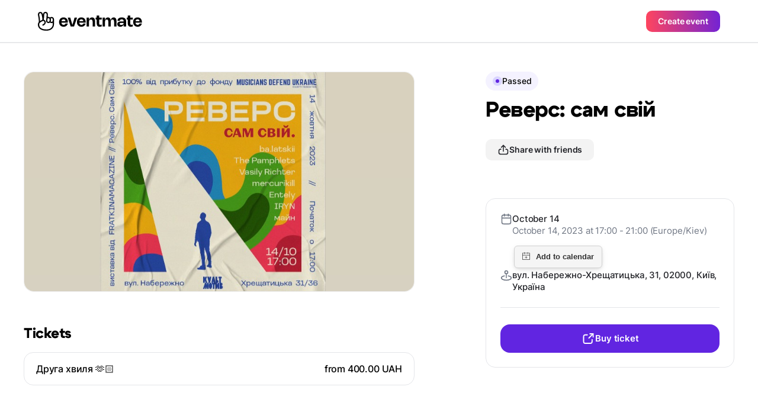

--- FILE ---
content_type: text/html;charset=UTF-8
request_url: https://eventmate.app/events/share/72028013-f0f2-433b-972a-281ffa2e3a65?locale=en
body_size: 17350
content:
<!DOCTYPE html>
<html lang="en">
<head>
    <!-- Google tag (gtag.js) -->
    <script async src="https://www.googletagmanager.com/gtag/js?id=G-VNWXYFKT10"></script>
    <script>
        window.dataLayer = window.dataLayer || [];

        function gtag() {
            dataLayer.push(arguments);
        }

        gtag('js', new Date());

        gtag('config', "G-VNWXYFKT10");
    </script>
    <!-- Meta Pixel Code -->
    <script>
        !function(f,b,e,v,n,t,s)
        {if(f.fbq)return;n=f.fbq=function(){n.callMethod?
            n.callMethod.apply(n,arguments):n.queue.push(arguments)};
            if(!f._fbq)f._fbq=n;n.push=n;n.loaded=!0;n.version='2.0';
            n.queue=[];t=b.createElement(e);t.async=!0;
            t.src=v;s=b.getElementsByTagName(e)[0];
            s.parentNode.insertBefore(t,s)}(window, document,'script',
            'https://connect.facebook.net/en_US/fbevents.js');
        fbq('init', "593210568945560");
        fbq('track', 'PageView');

        // Keep the tracking function in the same script block
        function trackEventCheckout() {
            fbq('track', 'InitiateCheckout', {
                content_type: 'event_ticket',
                content_name: "\u0420\u0435\u0432\u0435\u0440\u0441: \u0441\u0430\u043C \u0441\u0432\u0456\u0439"
            });
        }
    </script>
    <noscript><img height="1" width="1" style="display:none" src="https://www.facebook.com/tr?id=593210568945560&amp;ev=PageView&amp;noscript=1"/></noscript>
    <!-- End Meta Pixel Code -->
    <script async defer src="https://cdn.jsdelivr.net/npm/add-to-calendar-button@2"></script>
    <meta charset="utf-8"/>
    <!-- <base href="/"> -->

    <title>Реверс: сам свій</title>

    <meta
            content="width=device-width, initial-scale=1.0, minimum-scale=1.0, maximum-scale=1.0, user-scalable=no"
            name="viewport"
    />
    <meta property="og:title" content="Реверс: сам свій"/>
    <meta property="og:description" content="Який ти? Мовчазний? Часом невгамовний?  Лагідний? Різкий? Чи може занадто імпульсивний?

Тут це не матиме значення, бо кожен, як на сцені так і у залі буде самим собою, кожен буде «Сам Свій»

Сцену реверсу цього вечора аповнять: 
ba.latskii
mercurikill 
The Pamphlets 
Entely 
Vasiliy Richter
майн 
IRYN

Вже хочеться? Тоді:

🗓️14 жовтня 
⏰17.00
📍Культ Мотив 
Набережно-Хрещатицька 31/36
(великі привітні сірі ворота) 

100% прибутку від події буде передано на потреби фонду Musicians defend Ukraine 

Дрес код? 
Тут одне правило: завжди, а особливо у цей день, будьте самі свої🤍

Повернення немає("/>
    <meta name="description" content="Який ти? Мовчазний? Часом невгамовний?  Лагідний? Різкий? Чи може занадто імпульсивний?

Тут це не матиме значення, бо кожен, як на сцені так і у залі буде самим собою, кожен буде «Сам Свій»

Сцену реверсу цього вечора аповнять: 
ba.latskii
mercurikill 
The Pamphlets 
Entely 
Vasiliy Richter
майн 
IRYN

Вже хочеться? Тоді:

🗓️14 жовтня 
⏰17.00
📍Культ Мотив 
Набережно-Хрещатицька 31/36
(великі привітні сірі ворота) 

100% прибутку від події буде передано на потреби фонду Musicians defend Ukraine 

Дрес код? 
Тут одне правило: завжди, а особливо у цей день, будьте самі свої🤍

Повернення немає("/>
    <meta name="image" property="og:image" content="https://blink.fra1.digitaloceanspaces.com/1695383376581-image.png">
    <meta property="og:url" content="https://eventmate.app/events/share/72028013-f0f2-433b-972a-281ffa2e3a65"/>
    <meta property="og:type" content="article">
    <meta name="author" content="&lt;div
        class=&quot;flex justify-between [&amp;:not(:first-child)]:pt-4 [&amp;:not(:last-child)]:border-b [&amp;:not(:last-child)]:pb-4 [&amp;:not(:last-child)]:border-gray-100&quot;&gt;
    &lt;!-- Logo &amp; Title --&gt;
    &lt;a href=&quot;https://eventmate.app/users/share/revers&quot;&gt;
        &lt;div class=&quot;flex gap-x-3 items-center&quot;&gt;
            &lt;img class=&quot;w-10 h-10 !border-[0.5px] !border-black_a_8  rounded-full object-cover&quot;
                 src=&quot;https://blinkserverua.s3.eu-central-1.amazonaws.com/1684865505484-image.png&quot; alt=&quot;logo&quot;&gt;
            &lt;div class=&quot;flex items-center gap-x-2.5&quot;&gt;
                &lt;span class=&quot;text-2 font-semibold&quot;&gt;Реверс&lt;/span&gt;
                
            &lt;/div&gt;
        &lt;/div&gt;
    &lt;/a&gt;
&lt;/div&gt;">

    <meta name="twitter:title" content="Реверс: сам свій"/>
    <meta name="twitter:card" content="summary_large_image"/>
    <meta name="twitter:description" content="Який ти? Мовчазний? Часом невгамовний?  Лагідний? Різкий? Чи може занадто імпульсивний?

Тут це не матиме значення, бо кожен, як на сцені так і у залі буде самим собою, кожен буде «Сам Свій»

Сцену реверсу цього вечора аповнять: 
ba.latskii
mercurikill 
The Pamphlets 
Entely 
Vasiliy Richter
майн 
IRYN

Вже хочеться? Тоді:

🗓️14 жовтня 
⏰17.00
📍Культ Мотив 
Набережно-Хрещатицька 31/36
(великі привітні сірі ворота) 

100% прибутку від події буде передано на потреби фонду Musicians defend Ukraine 

Дрес код? 
Тут одне правило: завжди, а особливо у цей день, будьте самі свої🤍

Повернення немає("/>
    <meta name="twitter:image" content="https://blink.fra1.digitaloceanspaces.com/1695383376581-image.png"/>
    <meta content="@youreventmate" name="twitter:site">
    <meta name="twitter:app:country" content="en">
    <meta content="eventmate" name="twitter:app:name:iphone">
    <meta content="https://apps.apple.com/app/eventmate-platform-for-events/id1488645035"
          name="twitter:app:url:iphone">
    <meta content="id1488645035" name="twitter:app:id:iphone">
    <meta content="eventmate" name="twitter:app:name:googleplay">
    <meta content="https://play.google.com/store/apps/details?id=ua.blink" name="twitter:app:url:googleplay">
    <meta content="ua.blink" name="twitter:app:id:googleplay">

    <link href="images/favicon.png" rel="icon"/>
    <link rel="shortcut icon" href="images/favicon.png">
    <link href="css/app.min.css?ver=1" rel="stylesheet"/>
    <link rel="stylesheet"
          href="https://unpkg.com/leaflet@1.9.4/dist/leaflet.css"
          integrity="sha512-Zcn6bjR/8RZbLEpLIeOwNtzREBAJnUKESxces60Mpoj+2okopSAcSUIUOseddDm0cxnGQzxIR7vJgsLZbdLE3w=="
          crossorigin=""/>
    <link href="https://fonts.googleapis.com" rel="preconnect"/>
    <link crossorigin href="https://fonts.gstatic.com" rel="preconnect"/>
    <link href="https://fonts.googleapis.com/css2?family=Inter:wght@100..900&display=swap" rel="stylesheet">
    <link rel="canonical" href="https://eventmate.app/events/share/72028013-f0f2-433b-972a-281ffa2e3a65">
    <link rel="alternate" hreflang="en" href="https://eventmate.app/events/share/72028013-f0f2-433b-972a-281ffa2e3a65">
    <!-- Twilio Conversations SDK for Web Chat -->
    <script src="https://media.twiliocdn.com/sdk/js/conversations/v2.4/twilio-conversations.min.js"></script>
    
    <!-- Web Chat Styles -->
    <style>
        .webchat-widget-overlay {
            position: fixed;
            top: 0;
            left: 0;
            width: 100%;
            height: 100%;
            background-color: rgba(0, 0, 0, 0.5);
            z-index: 11000;
            display: flex;
            align-items: center;
            justify-content: center;
            padding: 20px;
        }
        
        .webchat-widget-overlay.hidden {
            display: none;
        }
        
        .webchat-widget {
            background: white;
            border-radius: 16px;
            width: 100%;
            max-width: 500px;
            max-height: 600px;
            display: flex;
            flex-direction: column;
            box-shadow: 0 20px 25px -5px rgba(0, 0, 0, 0.1), 0 10px 10px -5px rgba(0, 0, 0, 0.04);
        }
        
        .webchat-messages {
            flex: 1;
            min-height: 0;
            overflow-y: auto;
            overflow-x: hidden;
            -webkit-overflow-scrolling: touch;
        }
        
        .message {
            word-break: break-word;
            overflow-wrap: break-word;
        }
        
        .message-sent {
            display: flex;
            justify-content: flex-end;
        }
        
        .message-sent .text-3 {
            background-color: #7c3aed;
            color: white;
            border-radius: 1rem;
            border-top-right-radius: 0.25rem;
        }
        
        .message-received .text-3 {
            background-color: #f3f4f6;
            color: #1f2937;
            border-radius: 1rem;
            border-top-left-radius: 0.25rem;
        }
        
        /* Fix for long URLs in messages */
        .message a {
            word-break: break-all;
            overflow-wrap: break-word;
        }
        
        /* Ensure proper width constraints for the input container on mobile */
        .webchat-input-container {
            width: 100%;
            box-sizing: border-box;
        }
        
        @media (max-width: 768px) {
            .webchat-widget {
                position: fixed;
                bottom: 0;
                left: 0;
                right: 0;
                max-width: 100%;
                border-radius: 16px 16px 0 0;
                max-height: 90vh;
            }
            
            .webchat-widget-overlay {
                padding: 0;
            }
            
            /* Ensure input elements don't overflow on mobile */
            .webchat-input-container .flex {
                max-width: 100%;
            }
        }

        /* Keep dialogs above interactive map layers */
        .popup__buy-register-overlay,
        .popup__share-overlay,
        .overlay {
            z-index: 10000;
        }

        /* Keep sticky bars above the Leaflet map but under dialogs */
        .header,
        .bar {
            z-index: 9000;
        }
    </style>
</head>

<body>
<header class="header header--profile">

    <div class="header__inner">
        <a href="https://eventmate.app" class="header__logo">
            <!-- Responsive logo -->
            <picture>
                <!-- Source for large screens -->
                <source srcset="images/dist/profile/logo.svg" media="(min-width: 1024px)" />
                <!-- Default logo for smaller screens -->
                <img src="images/dist/profile/logo-mobile.svg" alt="Baby Sleeping" />
            </picture>
        </a>
        <button class="px-5 py-2.25 rounded-[10px] btn btn-contained--gradient text-4" id="createAnEvent">Create event</button>
    </div>

</header>

<!-- Mobile only image -->
<div class="border-b-[0.5px] border-black_a_8">
    <img class="lg:hidden block w-full" src="https://blink.fra1.digitaloceanspaces.com/1695383376581-image.png" alt="hero">
</div>
<div class="container">
    <div class="lg:mt-12 w-full flex flex-col-reverse lg:flex-row items-start justify-between">
        <div class=" pb-20 lg:pb-30 flex w-[inherit] flex-col lg:max-w-[50%] xl:max-w-[660px]">
            <div class="lg:rounded-2xl lg:border-black_a_8 lg:border-[0.5px]">
                <img class="hidden lg:block rounded-2xl w-full" src="https://blink.fra1.digitaloceanspaces.com/1695383376581-image.png" alt="hero">
            </div>

            <!-- Tickets -->
            <div class="mt-12 lg:mt-14"><!-- Title -->
<h4 class="text-h4 font-extrabold">Tickets</h4>
<!-- Table events -->
<div class="table-event">
    <div class="table-event__row">
    <div class="flex flex-wrap gap-3 items-center">
        <!-- Title -->
        <div class="text-2 font-medium">Друга хвиля 🫶🏻</div>
    </div>
    <!-- Price -->
    <div class="text-2 font-medium flex-shrink-0">from <span>400.00 UAH</span></div>
</div>
</div></div>

            <!-- Details -->
            <!-- Title -->
            <h4 class="mt-12 lg:mt-18 mb-4 text-h4 font-extrabold">Details</h4>

            <!-- Info -->
            <div class="single-event-info"><p>Який ти? Мовчазний? Часом невгамовний?  Лагідний? Різкий? Чи може занадто імпульсивний?<br><br>Тут це не матиме значення, бо кожен, як на сцені так і у залі буде самим собою, кожен буде «Сам Свій»<br><br>Сцену реверсу цього вечора аповнять: <br><a href="https://ba.latskii" style="color: #6125e1;">https://ba.latskii</a><br>mercurikill <br>The Pamphlets <br>Entely <br>Vasiliy Richter<br>майн <br>IRYN<br><br>Вже хочеться? Тоді:<br><br>🗓️14 жовтня <br>⏰17.00<br>📍Культ Мотив <br>Набережно-Хрещатицька 31/36<br>(великі привітні сірі ворота) <br><br>100% прибутку від події буде передано на потреби фонду Musicians defend Ukraine <br><br>Дрес код? <br>Тут одне правило: завжди, а особливо у цей день, будьте самі свої🤍<br><br>Повернення немає(</p></div>

            <!-- Chips -->
            <div class="chips__wrapper white-end">
                <div class="chips__row"><div class="chips__item">Party</div><div class="chips__item">Other</div><div class="chips__item">Concert</div><div class="chips__item">Exhibition</div><div class="chips__item">Food and drink</div><div class="chips__item">Outside</div><div class="chips__item">Lectures and master classes</div><div class="chips__item">Festival</div></div>
            </div>

            <!-- Розклад -->
            

            <!-- Розташування -->
            <div class="mt-12 lg:mt-18"><div class="text-h4 font-extrabold">Location</div>

<div class="mt-5">
    <div class="info__location">
        <div id="map" class="rounded-2xl bg-black"></div>

        <a href="https://www.openstreetmap.org/?mlat=50.468895&mlon=30.523760#map=16/50.468895/30.523760"
           class="py-2 px-4 mt-6 text-4 rounded-[10px] btn btn-contained--gray flex items-center justify-center w-full lg:w-fit gap-2"
           target="_blank">
            <img src="images/dist/event/route.svg" alt="route">
            Directions
        </a>

    </div>
</div></div>

            <!-- Організатори -->
            <div class="mt-12 lg:mt-18">
                <h4 class="text-h4 font-extrabold">Organizer</h4>

                <!-- table -->
                <div class="mt-5 py-4 px-4 lg:px-5 rounded-2xl border border-gray-100"><div
        class="flex justify-between [&:not(:first-child)]:pt-4 [&:not(:last-child)]:border-b [&:not(:last-child)]:pb-4 [&:not(:last-child)]:border-gray-100">
    <!-- Logo & Title -->
    <a href="https://eventmate.app/users/share/revers">
        <div class="flex gap-x-3 items-center">
            <img class="w-10 h-10 !border-[0.5px] !border-black_a_8  rounded-full object-cover"
                 src="https://blinkserverua.s3.eu-central-1.amazonaws.com/1684865505484-image.png" alt="logo">
            <div class="flex items-center gap-x-2.5">
                <span class="text-2 font-semibold">Реверс</span>
                
            </div>
        </div>
    </a>
</div></div>
            </div>


            <!-- More from this organizer -->
            
        </div>
        <div
                class=" single-event__aside lg:sticky lg:top-30 lg:mb-30 lg:max-h-[calc(100vh_-_78px_-_55px)] lg:overflow-y-scroll">

            <div
                    class="mb-3 flex gap-x-2 -mx-5 px-5 w-[calc(100%_+_40px)] lg:mx-0 lg:px-0 lg:w-fit overflow-x-scroll lg:overflow-visible lg:gap-x-3"><div class="flex-shrink-0 flex items-center rounded-[25px] gap-2 px-3 py-1.75 bg-purple-50">
    <div class="w-4 h-4 rounded-full bg-purple-200 flex justify-center items-center transition-all">
        <img class="pulse" src="images/dist/event/circle.svg" alt="circle">
    </div>
    <span class="text-4 font-medium">Passed</span>
</div></div>

            <!-- Title -->
            <h1 class="text-h3 lg:text-h1 font-extrabold text-black ">Реверс: сам свій</h1>

            <!-- Btn -->
            <button
                    class="open-share-popup hidden px-5 py-2 mt-7 gap-2 w-fit lg:flex items-center rounded-[10px] btn btn-contained--gray"
                    data-share="https://eventmate.app/events/interactions/share/count/web"
                    data-link="https://eventmate.app/events/share/72028013-f0f2-433b-972a-281ffa2e3a65"
                    data-facebooklink="https://www.facebook.com/sharer/sharer.php?u=https://eventmate.app/events/share/72028013-f0f2-433b-972a-281ffa2e3a65"
                    data-telegramlink="https://telegram.me/share/url?url=https://eventmate.app/events/share/72028013-f0f2-433b-972a-281ffa2e3a65"
                    data-whatsapplink="https://wa.me/send?text=https://eventmate.app/events/share/72028013-f0f2-433b-972a-281ffa2e3a65"
                    data-webChatlink="https://eventmate.app/events/share/72028013-f0f2-433b-972a-281ffa2e3a65"
                    data-eventid="72028013-f0f2-433b-972a-281ffa2e3a65">
                <img class="w-5 h-5" src="images/dist/event/share.svg" alt="link">
                <span class="text-4">Share with friends</span>
            </button>

            <!-- Table info -->
            <div class="pt-5 pb-6 px-4 mt-6 lg:mt-16 lg:p-6 border border-gray-100 rounded-2xl">

                <!-- Info -->
                <div class="flex flex-col gap-5">
                    <div class="flex items-start gap-4">

                        <img class="w-5 h-5 object-contain" src="images/dist/event/calendar.svg" alt="mapmarker">

                        <div class="flex flex-col gap-1 relative">
                            <div>
                                <div class="text-3 font-medium text-gray-950">October 14</div>
                                <div class="text-3 font-normal text-gray-400">October 14, 2023 at 17:00 - 21:00 (Europe/Kiev)</div>
                            </div>
                            <!-- Btn -->
                            <!-- <a href="#" class="mt-3 px-2 py-5 gap-2 w-fit flex rounded-[10px] btn btn--event_page btn-contained--gray">
                                <img src="images/dist/event/bell.svg" alt="link">
                                <span>Додати до календаря</span>
                            </a> -->
                            <div class="mt-3 z-0"><add-to-calendar-button
        class="addeventatc"
        data-styling="none"
        description="Який ти? Мовчазний? Часом невгамовний?  Лагідний? Різкий? Чи може занадто імпульсивний?

Тут це не матиме значення, бо кожен, як на сцені так і у залі буде самим собою, кожен буде «Сам Свій»

Сцену реверсу цього вечора аповнять: 
ba.latskii
mercurikill 
The Pamphlets 
Entely 
Vasiliy Richter
майн 
IRYN

Вже хочеться? Тоді:

🗓️14 жовтня 
⏰17.00
📍Культ Мотив 
Набережно-Хрещатицька 31/36
(великі привітні сірі ворота) 

100% прибутку від події буде передано на потреби фонду Musicians defend Ukraine 

Дрес код? 
Тут одне правило: завжди, а особливо у цей день, будьте самі свої🤍

Повернення немає(

https://eventmate.app/events/share/72028013-f0f2-433b-972a-281ffa2e3a65"
        endDate="2023-10-14"
        endTime="21:00"
        label="Add to calendar"
        location="вул. Набережно-Хрещатицька, 31, 02000, Київ, Україна"
        name="Реверс: сам свій"
        options="'Apple','Google','iCal','Microsoft365','MicrosoftTeams','Outlook.com','Yahoo'"
        organizer="Реверс|reverse.buro@gmail.com"
        size="3"
        startDate="2023-10-14"
        startTime="17:00"
        timeZone="Europe/Kiev"
        title="Add to Calendar">
</add-to-calendar-button></div>

                        </div>

                    </div>
                    <div class="flex items-start gap-4">

                        <img class="w-5 h-5 object-contain" src="images/dist/event/markerk.svg" alt="mapmarker">

                        <div class="text-3 font-medium text-gray-950">вул. Набережно-Хрещатицька, 31, 02000, Київ, Україна</div>
                    </div>
                </div>
                <!-- Divider -->
                <div class="hidden lg:block my-6 h-px bg-gray-100 w-full"></div>

                <!-- Btn -->
                <a href="https://t.me/eventmatebot?start=formid76b0145a-6cee-4b56-b8d8-124575953795"
                   class="text-3 px-2 py-3 mt-7 gap-2 w-full hidden lg:flex justify-center items-center rounded-2xl btn btn-contained--purple open-buy-register-popup"
                   data-buy="https://eventmate.app/events/interactions/ticket/count/web"
                   onclick="trackEventCheckout()"
                   data-messengerlink="https://m.me/eventmate.rsvp?text=/start=72028013-f0f2-433b-972a-281ffa2e3a65"
                   data-telegramlink="https://t.me/eventmatebot?start=72028013-f0f2-433b-972a-281ffa2e3a65"
                   data-whatsapplink="https://wa.me/16465533004?text=/start=72028013-f0f2-433b-972a-281ffa2e3a65"
                   data-webChatlink="https://eventmate.app/events/share/72028013-f0f2-433b-972a-281ffa2e3a65"
                   data-eventid="72028013-f0f2-433b-972a-281ffa2e3a65">
                    <img class="w-6 h-6" src="images/dist/event/export.svg" alt="link">
                    <span>Buy ticket</span>
                </a>
            </div>


        </div>
    </div>
</div>

<!-- Buy ticket popup-->
<div class="popup__buy-register-overlay">
    <div class="popup__share ">
        <div class="px-5 lg:px-6 pt-[15px] pb-[21px] relative flex justify-between items-center border-b border-gray-100">
            <div class="text-h5 font-bold">Buy ticket</div>
            <img class="close-popup" src="images/dist/event/cross.svg" alt="Close_Icon" />
        </div>

        <div class="px-5 lg:px-6 pt-5 pb-8 lg:py-6">
            <div class="flex gap-4">
                <div class="pb-5 lg:pb-6 flex items-center gap-4 border-b w-full border-gray-100">
                    <div class="rounded-[10px] border-black_a_8 border-[0.5px]">
                        <img class="max-w-[112px] lg:max-w-[152px] rounded-[10px]" src="https://blink.fra1.digitaloceanspaces.com/1695383376581-image.png" alt="img">
                    </div>
                    <div class="">
                        <div class="text-4 font-medium text-gray-400">October 14</div>
                        <div class="mt-2 text-2 lg:text-1 font-semibold line-clamp-2 text-ellipsis">Реверс: сам свій</div>
                    </div>
                </div>
            </div>

            <div class="pt-5 lg:pt-6 text-2">Ticket purchase and registration is done through your favorite messenger.</div>

            <div class="mt-5 flex flex-col gap-y-4">
                <!-- whatsapp -->
                <a href="#"
                   class="popup__whatsapp px-5 py-4 h-14 flex justify-between items-center rounded-xl border border-gray-100 hover:bg-gray-75 active:bg-gray-50 transition-all">
                    <div class="flex items-center gap-x-4 flex-nowrap">
                        <img class="w-6 h-6" src="images/dist/event/whatsapp.svg" alt="whatsapp">
                        <div class="text-2 font-semibold">WhatsApp</div>
                    </div>
                    <img src="images/dist/event/chevron-right.svg" alt="chevron-right">
                </a>

                <!-- tg -->
                <a href="#"
                   class="popup__telegram px-5 py-4 h-14 flex justify-between items-center rounded-xl border border-gray-100 hover:bg-gray-75 active:bg-gray-50 transition-all">
                    <div class="flex items-center gap-x-4 flex-nowrap">
                        <img class="w-6 h-6" src="images/dist/event/telegram.svg" alt="telegram">
                        <div class="text-2 font-semibold">Telegram</div>
                    </div>
                    <img src="images/dist/event/chevron-right.svg" alt="chevron-right">
                </a>

                <!-- messenger -->
                <a href="#"
                   class="popup__messenger px-5 py-4 h-14 flex justify-between items-center rounded-xl border border-gray-100 hover:bg-gray-75 active:bg-gray-50 transition-all">
                    <div class="flex items-center gap-x-4 flex-nowrap">
                        <img class="w-6 h-6" src="images/dist/event/messenger.svg" alt="messenger">
                        <div class="text-2 font-semibold">Messenger</div>
                    </div>
                    <img src="images/dist/event/chevron-right.svg" alt="chevron-right">
                </a>

                <!-- eventmate chat -->
                <a href="#"
                   class="popup__webchat px-5 py-4 h-14 flex justify-between items-center rounded-xl border border-gray-100 hover:bg-gray-75 active:bg-gray-50 transition-all">
                    <div class="flex items-center gap-x-4 flex-nowrap">
                        <img class="w-6 h-6" src="images/dist/event/chat-bubble.svg" alt="webchat">
                        <div class="text-2 font-semibold">Web Chat</div>
                    </div>
                    <img src="images/dist/event/chevron-right.svg" alt="chevron-right">
                </a>
            </div>
        </div>
    </div>
</div>
<div class="overlay">
    <div class="popup_download"><div class="popup_download__qr">
    <img src="images/dist/popup_download/QR_Code.svg" alt="qr" />
</div>
<div class="mt-10 text-h2 text-center font-extrabold">Scan QR-code with your phone</div>
<div class="mt-4 text-center text-gray-950 text-2">To download eventmate app, simply scan the code using your phone's camera.</div>
<div class="flex justify-center gap-x-4 items-center mt-6">
    <a href="https://eventmate.app">
        <img src="images/dist/event/google-badge.svg" alt="google-play">
    </a>
    <a href="https://eventmate.app">
        <img src="images/dist/event/apple-badge.svg" alt="app-store">
    </a>
</div>
<div class="popup_download__footer">
    <img src="images/dist/popup_download/Phone_Mockup.png" alt="mockup" />
</div>
<div class="close-popup absolute cursor-pointer top-4 right-4">
    <img src="images/dist/event/cross.svg" alt="close" />
</div></div>
</div>
<!-- Share popup -->
<div class="popup__share-overlay">
    <div class="popup__share ">
        <div class="px-5 lg:px-6 pt-[15px] pb-[21px] relative flex justify-between items-center border-b border-gray-100">
            <div class="text-h5 font-bold">Share with friends</div>
            <img class="close-popup" src="images/dist/event/cross.svg" alt="Close_Icon" />
        </div>
        <div class="px-5 lg:px-6 pt-5 pb-8 lg:py-6">
            <div class="flex gap-4">
                <div class="pb-5 lg:pb-6 flex items-center gap-4 border-b w-full border-gray-100">
                    <div class="rounded-[10px] border-black_a_8 border-[0.5px]">
                        <img class="max-w-[112px] lg:max-w-[152px] rounded-[10px]" src="https://blink.fra1.digitaloceanspaces.com/1695383376581-image.png" alt="img">
                    </div>
                    <div class="">
                        <div class="text-4 font-medium text-gray-400">October 14</div>
                        <div class="mt-2 text-2 lg:text-1 font-semibold line-clamp-2 text-ellipsis">Реверс: сам свій</div>
                    </div>
                </div>

            </div>
            <div class="mt-7 lg:mt-8 flex justify-center gap-x-10">
                <!-- whats app -->
                <div class="">
                    <a class="popup__whatsapp w-16 h-16 bg-gray-75 flex justify-center items-center flex-shrink-0 rounded-full hover:bg-gray-100 active:bg-gray-75 transition-all"
                       href="#">
                        <img class="w-6 h-6" src="images/dist/event/whatsapp.svg" alt="whatsapp">
                    </a>
                    <div class="mt-2 text-center text-5 font-medium">Whatsapp</div>
                </div>
                <!-- telegram -->
                <div class="">
                    <a class="popup__telegram w-16 h-16 bg-gray-75 flex justify-center items-center flex-shrink-0 rounded-full hover:bg-gray-100 active:bg-gray-75 transition-all"
                       href="#">
                        <img class="w-6 h-6" src="images/dist/event/telegram.svg" alt="telegram">
                    </a>
                    <div class="mt-2 text-center text-5 font-medium">Telegram</div>
                </div>
                <!-- fb -->
                <div class="">
                    <a class="popup__facebook w-16 h-16 bg-gray-75 flex justify-center items-center flex-shrink-0 rounded-full hover:bg-gray-100 active:bg-gray-75 transition-all"
                       href="#">
                        <img class="w-6 h-6" src="images/dist/event/fb.svg" alt="fb">
                    </a>
                    <div class="mt-2 text-center text-5 font-medium">Facebook</div>
                </div>
            </div>
            <div class="mt-10 px-4 py-[11px] flex items-center justify-between gap-x-2 border border-gray-100 rounded-[10px]">
                <div class="text-3 flex-1 overflow-hidden">
                    <p id="linkText" class="text-ellipsis text-nowrap whitespace-nowrap overflow-hidden">https://eventmate.app/events/share/72028013-f0f2-433b-972a-281ffa2e3a65</p>
                </div>
                <button id="copyButton" class="flex-shrink-0 text-ellipsis text-nowrap whitespace-nowrap">
                    <img id="copyLink" class="w-6 h-6" src="images/dist/event/copy.svg" alt="">
                </button>
            </div>
        </div>
    </div>
</div>

<!-- Web Chat Widget -->
<div class="webchat-widget-overlay hidden" style="position: fixed; top: 0; left: 0; right: 0; bottom: 0; background: rgba(0, 0, 0, 0.5); z-index: 11000; display: none; align-items: center; justify-content: center; padding: 16px;">
    <div class="webchat-widget" style="background: white; border-radius: 16px; width: 100%; max-width: 420px; height: 90vh; max-height: 600px; display: flex; flex-direction: column; box-shadow: 0 10px 25px rgba(0, 0, 0, 0.1); overflow: hidden;">
        <!-- Header -->
        <div class="webchat-header px-5 lg:px-6 pt-[15px] pb-[21px] relative flex justify-between items-center border-b border-gray-100">
            <div class="flex items-center gap-3">
                <div class="w-10 h-10 bg-purple-500 rounded-full flex items-center justify-center">
                    <span class="text-white font-semibold">EM</span>
                </div>
                <div>
                    <div class="text-h5 font-bold">eventmate</div>
                    <div class="text-5 text-gray-400">Online</div>
                </div>
            </div>
            <img class="webchat-close cursor-pointer" src="images/dist/event/cross.svg" alt="Close_Icon" />
        </div>
        
        <!-- Messages Container -->
        <div class="webchat-messages px-5 lg:px-6 py-4 overflow-y-auto" style="flex: 1; min-height: 0;">
            <div class="flex flex-col gap-4">
                <!-- Welcome message -->
                <div class="message message-received">
                    <div class="text-4 px-4 py-2 bg-gray-100 rounded-2xl rounded-tl-sm max-w-[80%]" style="font-size: 0.875rem;">
                        <span>Loading...</span>
                    </div>
                </div>
            </div>
        </div>
        
        <!-- Input Container -->
        <div class="webchat-input-container px-5 lg:px-6 py-4 border-t border-gray-100">
            <!-- Image Preview Container -->
            <div class="webchat-image-preview hidden mb-3 relative inline-block">
                <img class="w-16 h-16 object-cover rounded-lg" src="" alt="Preview">
                <button class="webchat-remove-image absolute -top-2 -right-2 bg-red-500 text-white p-1 rounded-full hover:bg-red-600 shadow-md">
                    <svg width="12" height="12" viewBox="0 0 12 12" fill="none">
                        <path d="M9 3L3 9M3 3L9 9" stroke="currentColor" stroke-width="2" stroke-linecap="round"/>
                    </svg>
                </button>
            </div>
            <div class="flex gap-3" style="width: 100%;">
                <!-- Hidden file input -->
                <input type="file" 
                       class="webchat-file-input hidden" 
                       accept="image/*"
                       multiple="false">
                       
                <!-- Image upload button -->
                <button class="webchat-upload-btn flex-shrink-0 px-3 py-3 border border-gray-100 rounded-2xl hover:bg-gray-50 transition-colors disabled:opacity-50 disabled:cursor-not-allowed"
                        disabled>
                    <svg width="20" height="20" viewBox="0 0 20 20" fill="none">
                        <path d="M4 16L6.586 13.414C7.367 12.633 8.633 12.633 9.414 13.414L16 20M14 14L15.586 12.414C16.367 11.633 17.633 11.633 18.414 12.414L20 14M14 8H14.01M6 20H18C19.105 20 20 19.105 20 18V6C20 4.895 19.105 4 18 4H6C4.895 4 4 4.895 4 6V18C4 19.105 4.895 20 6 20Z" stroke="#6B7280" stroke-width="2" stroke-linecap="round" stroke-linejoin="round"/>
                    </svg>
                </button>
                
                <input type="text" 
                       class="webchat-input flex-1 px-4 py-3 border border-gray-100 rounded-2xl text-3 focus:outline-none focus:border-purple-500 transition-colors"
                       style="min-width: 0; width: 100%;"
                       placeholder="Type your message..."
                       disabled>
                <button class="webchat-send flex-shrink-0 px-4 py-3 bg-purple-500 text-white rounded-2xl hover:bg-purple-600 transition-colors disabled:opacity-50 disabled:cursor-not-allowed"
                        disabled>
                    <svg width="20" height="20" viewBox="0 0 20 20" fill="none">
                        <path d="M18.0713 1.92893C17.7174 1.57498 17.1706 1.48959 16.7207 1.71421L1.72066 9.21421C1.24443 9.45232 0.967896 9.95775 1.00195 10.4932C1.03601 11.0286 1.3743 11.4918 1.86999 11.6838L7.49997 13.75L11.7322 9.51774C12.0251 9.22485 12.4999 9.22485 12.7928 9.51774C13.0857 9.81064 13.0857 10.2855 12.7928 10.5784L8.56063 14.8106L10.627 20.4406C10.8152 20.9262 11.2695 21.2603 11.7969 21.2998C11.8291 21.3023 11.8613 21.3035 11.8934 21.3035C12.3878 21.3035 12.8398 21.0254 13.0598 20.5855L20.5598 5.58554C20.7937 5.11767 20.7049 4.55186 20.3359 4.19792L18.0713 1.92893Z" fill="currentColor"/>
                    </svg>
                </button>
            </div>
        </div>
        
        <!-- Connection Status -->
        <div class="webchat-status hidden px-5 py-2 bg-yellow-50 text-yellow-700 text-4 text-center">
            <span>Connecting...</span>
        </div>
    </div>
</div>

<!-- Footer section -->
<footer class="footer">
    <div class="container">
        <div class="footer__inner">
            <!-- First column of the footer -->
            <div class="footer__col">
                <!-- Footer logo -->
                <div class="footer__col-promo">
                    <img class="footer__col-logo" src="images/dist/profile/logo.svg" alt="logo" />
                </div>
                <!-- Social media links -->
                <div class="mt-10 lg:hidden flex gap-6">
                    <!-- Facebook -->
                    <a target="_blank" href="https://www.facebook.com/eventmate.rsvp/" class="filter"><img class="footer-social-link"
                                                                    src="images/dist/event/facebook-20.svg" alt="facebook"></a>
                    <!-- LinkedIn -->
                    <a target="_blank" href="https://www.linkedin.com/company/youreventmate/" class="filter"><img class="footer-social-link"
                                                                    src="images/dist/event/linkedin-20.svg" alt="linkedin"></a>
                    <!-- Instagram -->
                    <a target="_blank" href="https://www.instagram.com/eventmate.app/" class="filter"><img class="footer-social-link"
                                                                    src="images/dist/event/instagram-20.svg" alt="inst"></a>
                </div>
                <!-- Links to download apps -->
                <div class="footer__col-apps">
                    <!-- Google Play -->
                    <a href="https://play.google.com/store/apps/details?id=ua.blink" class="google-play">
                        <img src="images/dist/event/google-badge.svg" alt="google" />
                    </a>
                    <!-- App Store -->
                    <a href="https://apps.apple.com/app/eventmate-platform-for-events/id1488645035"
                       class="app-store">
                        <img src="images/dist/event/apple-badge.svg" alt="apple" />
                    </a>
                </div>
            </div>
            <!-- Second row of the footer -->
            <div class="footer__row">
                <!-- Social media links -->
                <div class="hidden lg:flex gap-6">
                    <!-- Facebook -->
                    <a target="_blank" href="https://www.facebook.com/eventmate.rsvp/" class="filter"><img class="footer-social-link"
                                                                                                             src="images/dist/event/facebook-20.svg" alt="facebook"></a>
                    <!-- LinkedIn -->
                    <a target="_blank" href="https://www.linkedin.com/company/youreventmate/" class="filter"><img class="footer-social-link"
                                                                                                                  src="images/dist/event/linkedin-20.svg" alt="linkedin"></a>
                    <!-- Instagram -->
                    <a target="_blank" href="https://www.instagram.com/eventmate.app/" class="filter"><img class="footer-social-link"
                                                                                                           src="images/dist/event/instagram-20.svg" alt="inst"></a>
                </div>
            </div>
        </div>
        <!-- Bottom row of the footer -->
        <div class="pb-30 flex flex-col lg:flex-row justify-between">
            <!-- Copyright notice -->
            <div class="text-4 text-gray-300">© eventmate, 2024</div>
            <!-- Links to policies -->
            <div class="mt-12 lg:mt-0 flex gap-4 lg:gap-8 flex-col lg:flex-row">
                <a class="text-4 text-gray-300 hover:text-gray-75" href="https://eventmate.app/privacyPolicy">Privacy policy</a>
                <a class="text-4 text-gray-300 hover:text-gray-75" href="https://eventmate.app/offer">Terms Of Use</a>
            </div>
        </div>
    </div>
</footer>
<script
        src="https://unpkg.com/leaflet@1.9.4/dist/leaflet.js"
        integrity="sha512-BwHfrr4c9kmRkLw6iXFdzcdWV/PGkVgiIyIWLLlTSXzWQzxuSg4DiQUCpauz/EWjgk5TYQqX/kvn9pG1NpYfqg=="
        crossorigin=""></script>
<script>(function initEventMap() {
    const initialize = function () {
        if (typeof window === 'undefined' || typeof window.L === 'undefined') {
            return;
        }

        const mapElement = document.getElementById('map');
        if (!mapElement) {
            return;
        }

        const center = [50.4688949, 30.5237599];
        const map = L.map(mapElement, {
            zoomControl: false,
            attributionControl: true
        }).setView(center, 16);

        L.tileLayer('https://{s}.tile.openstreetmap.org/{z}/{x}/{y}.png', {
            maxZoom: 19,
            attribution: '&copy; <a href="https://www.openstreetmap.org/copyright">OpenStreetMap</a> contributors'
        }).addTo(map);

        const icon = L.icon({
            iconUrl: 'images/dist/info/Pin.svg',
            iconSize: [40, 40],
            iconAnchor: [20, 40]
        });

        L.marker(center, { icon }).addTo(map);
    };

    if (document.readyState === 'loading') {
        const onReady = function () {
            document.removeEventListener('DOMContentLoaded', onReady);
            initialize();
        };
        document.addEventListener('DOMContentLoaded', onReady);
    } else {
        initialize();
    }
})();
</script>
<script src="js/app.min.js"></script>
<section class="bar z-[1]">
    <div class="container">
        <div class="bar__inner">
            <div class="bar__btns hero__buttons">
                <a href="https://t.me/eventmatebot?start=formid76b0145a-6cee-4b56-b8d8-124575953795"
                   class="w-full !py-3 btn btn-contained--purple justify-center !rounded-2xl text-3 font-semibold flex gap-x-2 items-center open-buy-register-popup"
                   data-buy="https://eventmate.app/events/interactions/ticket/count/web"
                   onclick="trackEventCheckout()"
                   data-messengerlink="https://m.me/eventmate.rsvp?text=/start=72028013-f0f2-433b-972a-281ffa2e3a65"
                   data-telegramlink="https://t.me/eventmatebot?start=72028013-f0f2-433b-972a-281ffa2e3a65"
                   data-whatsapplink="https://wa.me/16465533004?text=/start=72028013-f0f2-433b-972a-281ffa2e3a65"
                   data-webChatlink="https://eventmate.app/events/share/72028013-f0f2-433b-972a-281ffa2e3a65"
                   data-eventid="72028013-f0f2-433b-972a-281ffa2e3a65" target="_blank">
                    <img class="w-6 h-6" src="images/dist/event/link-external-white.svg" alt="sold-out">Buy ticket</img></a>

                <button class="open-share-popup flex-shrink-0 bg-gray-75 w-12 h-12 flex justify-center items-center rounded-2xl"
                        data-share="https://eventmate.app/events/interactions/share/count/web"
                        data-link="https://eventmate.app/events/share/72028013-f0f2-433b-972a-281ffa2e3a65"
                        data-facebooklink="https://www.facebook.com/sharer/sharer.php?u=https://eventmate.app/events/share/72028013-f0f2-433b-972a-281ffa2e3a65"
                        data-telegramlink="https://telegram.me/share/url?url=https://eventmate.app/events/share/72028013-f0f2-433b-972a-281ffa2e3a65"
                        data-whatsapplink="https://wa.me/send?text=https://eventmate.app/events/share/72028013-f0f2-433b-972a-281ffa2e3a65"
                        data-webChatlink="https://eventmate.app/events/share/72028013-f0f2-433b-972a-281ffa2e3a65"
                        data-eventid="72028013-f0f2-433b-972a-281ffa2e3a65">
                    <img class="w-6 h-6" src="images/dist/event/share.svg" alt="sold-out">

                </button>
            </div>
        </div>
    </div>
</section>

<!-- Web Chat Implementation -->
<script>
(function() {
    // Localized messages
    const webChatMessages = {
        connectingToChat: "Connecting to chat...",
        failedToConnect: "Failed to connect. Please try again.",
        reconnecting: "Reconnecting...",
        failedToSend: "Failed to send message. Please try again.",
        selectImageFile: "Please select an image file",
        imageSizeLimit: "Image size must be less than 5MB"
    };
    
    // Web Chat Configuration
    const webChatConfig = {
        webChatLink: "https:\/\/eventmate.app\/events\/share\/72028013-f0f2-433b-972a-281ffa2e3a65",
        eventId: "72028013-f0f2-433b-972a-281ffa2e3a65",
        eventTitle: "\u0420\u0435\u0432\u0435\u0440\u0441: \u0441\u0430\u043C \u0441\u0432\u0456\u0439",
        eventSlug: "",  // Event slug for deep linking
        backendUrl: '/api/chat', // Adjust this to your backend URL
        identity: null,
        conversation: null,
        client: null,
        token: null,
        shouldSendEventId: false,  // Flag to track if we should send event ID
        recentCallbacks: []  // Track recent button callbacks to filter echoes
    };

    // DOM Elements
    const webChatOverlay = document.querySelector('.webchat-widget-overlay');
    const webChatClose = document.querySelector('.webchat-close');
    const webChatButton = document.querySelector('.popup__webchat');
    const messagesContainer = document.querySelector('.webchat-messages');
    const messageInput = document.querySelector('.webchat-input');
    const sendButton = document.querySelector('.webchat-send');
    const statusBar = document.querySelector('.webchat-status');
    const buyPopupOverlay = document.querySelector('.popup__buy-register-overlay');
    const fileInput = document.querySelector('.webchat-file-input');
    const uploadButton = document.querySelector('.webchat-upload-btn');
    const imagePreview = document.querySelector('.webchat-image-preview');
    const previewImage = imagePreview?.querySelector('img');
    const removeImageButton = document.querySelector('.webchat-remove-image');
    
    // Image handling state
    let selectedImage = null;

    // Initialize Web Chat
    async function initWebChat() {
        try {
            showStatus(webChatMessages.connectingToChat);
            
            // Get access token from backend
            const tokenData = await getAccessToken();
            webChatConfig.token = tokenData.token;
            webChatConfig.identity = tokenData.identity;
            
            // Initialize Twilio Conversations Client
            webChatConfig.client = new Twilio.Conversations.Client(webChatConfig.token);
            
            // Set up event handlers
            setupClientEventHandlers();
            
            // Wait for client to be ready
            await waitForClientReady();
            
            // Setup conversation
            await setupConversation();
            
            // Enable input
            messageInput.disabled = false;
            sendButton.disabled = false;
            uploadButton.disabled = false;
            hideStatus();
            
            // Focus on input
            messageInput.focus();
            
        } catch (error) {
            console.error('Failed to initialize web chat:', error);
            showStatus(webChatMessages.failedToConnect, 'error');
        }
    }

    // Get access token from backend
    async function getAccessToken() {
        const response = await fetch(webChatConfig.backendUrl + '/token', {
            method: 'POST',
            headers: {
                'Content-Type': 'application/json'
            },
            body: JSON.stringify({
                identity: generateIdentity(),
                eventId: webChatConfig.eventId
            })
        });
        
        if (!response.ok) {
            throw new Error('Failed to get access token');
        }
        
        return await response.json();
    }

    // Generate unique identity
    function generateIdentity() {
        // Check if we have a stored identity for this event
        const storageKey = `webchat_identity_${webChatConfig.eventId}`;
        const storedIdentity = localStorage.getItem(storageKey);
        
        if (storedIdentity) {
            console.log('Using stored identity:', storedIdentity);
            return storedIdentity;
        }
        
        // Generate new identity if none exists
        const newIdentity = 'event_' + webChatConfig.eventId + '_user_' + Date.now() + '_' + Math.random().toString(36).substr(2, 9);
        localStorage.setItem(storageKey, newIdentity);
        console.log('Generated new identity:', newIdentity);
        return newIdentity;
    }

    // Setup client event handlers
    function setupClientEventHandlers() {
        webChatConfig.client.on('connectionStateChanged', (state) => {
            console.log('Connection state:', state);
            if (state === 'connecting') {
                showStatus(webChatMessages.reconnecting);
            } else if (state === 'connected') {
                hideStatus();
            }
        });

        webChatConfig.client.on('tokenAboutToExpire', async () => {
            const tokenData = await getAccessToken();
            await webChatConfig.client.updateToken(tokenData.token);
        });
    }

    // Wait for client to be ready
    function waitForClientReady() {
        return new Promise((resolve) => {
            if (webChatConfig.client.connectionState === 'connected') {
                resolve();
            } else {
                webChatConfig.client.on('connectionStateChanged', (state) => {
                    if (state === 'connected') {
                        resolve();
                    }
                });
            }
        });
    }

    // Setup conversation
    async function setupConversation() {
        try {
            // Try to get existing conversations
            const conversations = await webChatConfig.client.getSubscribedConversations();
            
            if (conversations.items.length > 0) {
                // Use the first conversation
                webChatConfig.conversation = conversations.items[0];
                webChatConfig.shouldSendEventId = false; // Don't send event ID for existing conversation
            } else {
                // Create a new conversation
                const response = await fetch(webChatConfig.backendUrl + '/conversation', {
                    method: 'POST',
                    headers: {
                        'Content-Type': 'application/json'
                    },
                    body: JSON.stringify({
                        identity: webChatConfig.identity,
                        eventId: webChatConfig.eventId,
                        eventTitle: webChatConfig.eventTitle
                    })
                });
                
                const data = await response.json();
                webChatConfig.conversation = await webChatConfig.client.getConversationBySid(data.conversationSid);
                webChatConfig.shouldSendEventId = true; // Send event ID for new conversation
            }
            
            // Setup message handlers
            webChatConfig.conversation.on('messageAdded', (message) => {
                // Filter out our own button response messages to avoid duplication
                // We already displayed them locally when the button was clicked
                if (message.author === webChatConfig.identity && message.attributes) {
                    try {
                        // Handle both string and object attributes
                        const attrs = typeof message.attributes === 'string' 
                            ? JSON.parse(message.attributes) 
                            : message.attributes;
                        if (attrs.isButtonResponse) {
                            console.log('Filtering out button response echo:', message.body);
                            return; // Skip displaying this message
                        }
                    } catch (e) {
                        // Not JSON or parsing failed, continue normally
                    }
                }
                
                // Filter out callback echoes - messages that are just callback data
                if (message.author === webChatConfig.identity) {
                    // Check if this message is a recent callback we sent
                    const callbackIndex = webChatConfig.recentCallbacks.findIndex(
                        cb => cb.callback === message.body || message.body.includes(cb.callback)
                    );
                    
                    if (callbackIndex !== -1) {
                        console.log('Filtering out callback echo:', message.body);
                        // Remove this callback from tracking
                        webChatConfig.recentCallbacks.splice(callbackIndex, 1);
                        return; // Skip displaying this message
                    }
                }
                
                // Also check if bot messages are just echoing callback data or button text
                if (message.author !== webChatConfig.identity) {
                    // Check if bot is echoing a callback we just sent
                    const recentCallback = webChatConfig.recentCallbacks.find(
                        cb => message.body === cb.callback || 
                              message.body.startsWith(cb.callback) ||
                              (cb.callback.startsWith('/') && message.body === cb.callback.substring(1)) ||
                              message.body === cb.buttonText  // Also filter if bot echoes button text
                    );
                    
                    if (recentCallback) {
                        console.log('Filtering out bot echo:', message.body);
                        // Don't remove the callback entry here, as we might need it for other echoes
                        return; // Skip displaying this message
                    }
                }
                
                displayMessage(message);
            });
            
            // Load existing messages
            const messages = await webChatConfig.conversation.getMessages();
            messagesContainer.innerHTML = ''; // Clear welcome message
            messages.items.forEach(message => {
                displayMessage(message);
            });
            
            // Scroll to bottom after loading all messages
            setTimeout(scrollToBottom, 100);
            
            // Send event ID/slug as first message if needed
            if (webChatConfig.shouldSendEventId) {
                const eventIdentifier = webChatConfig.webChatLink?.split('/').pop() || webChatConfig.eventSlug || webChatConfig.eventId;
                if (eventIdentifier) {
                    await webChatConfig.conversation.sendMessage('/start=' + eventIdentifier);
                    webChatConfig.shouldSendEventId = false; // Reset flag
                }
            }
            
        } catch (error) {
            console.error('Failed to setup conversation:', error);
            throw error;
        }
    }

    // Simple markdown parser for chat messages
    function parseMarkdown(text) {
        if (!text) return '';
        
        // Escape HTML to prevent XSS
        let parsed = text
            .replace(/&/g, '&amp;')
            .replace(/</g, '&lt;')
            .replace(/>/g, '&gt;')
            .replace(/"/g, '&quot;')
            .replace(/'/g, '&#039;');
        
        // Convert URLs to clickable links
        parsed = parsed.replace(
            /(https?:\/\/[^\s<]+)/g,
            '<a href="$1" target="_blank" style="color: #6125e1; text-decoration: underline;" onmouseover="this.style.color=\'#7c3aed\'" onmouseout="this.style.color=\'#6125e1\'">$1</a>'
        );
        
        // Bold text: **text** or __text__
        parsed = parsed.replace(/\*\*(.+?)\*\*/g, '<strong>$1</strong>');
        parsed = parsed.replace(/__(.+?)__/g, '<strong>$1</strong>');
        
        // Italic text: *text* or _text_ (avoid matching URLs)
        // Match * or _ that are not preceded by :// (for URLs)
        parsed = parsed.replace(/(\s|^)\*([^*\s][^*]*[^*\s])\*(\s|$)/g, '$1<em>$2</em>$3');
        parsed = parsed.replace(/(\s|^)_([^_\s][^_]*[^_\s])_(\s|$)/g, '$1<em>$2</em>$3');
        
        // Line breaks
        parsed = parsed.replace(/\n/g, '<br>');
        
        // Code blocks: `code`
        parsed = parsed.replace(/`([^`]+)`/g, '<code class="bg-gray-200 px-1 rounded text-sm">$1</code>');
        
        return parsed;
    }

    // Display message in chat
    function displayMessage(message) {
        const messageContainer = messagesContainer.querySelector('.flex.flex-col') || createMessageContainer();
        
        const messageWrapper = document.createElement('div');
        messageWrapper.className = 'message flex w-full ' + (message.author === webChatConfig.identity ? 'message-sent justify-end' : 'message-received justify-start');
        
        const messageEl = document.createElement('div');
        messageEl.className = 'max-w-[80%]';
        
        const messageContent = document.createElement('div');
        messageContent.className = 'text-3 px-4 py-3 rounded-2xl ' + (message.author === webChatConfig.identity ? 'bg-purple-500 text-white rounded-tr-sm' : 'bg-gray-100 rounded-tl-sm');
        
        // Check if this is a button response
        let isButtonResponse = false;
        if (message.attributes) {
            try {
                // Handle both string and object attributes
                const attrs = typeof message.attributes === 'string' 
                    ? JSON.parse(message.attributes) 
                    : message.attributes;
                isButtonResponse = attrs.isButtonResponse === true;
            } catch (e) {
                // Not JSON, continue normally
            }
        }
        
        // Add button response indicator if needed
        if (isButtonResponse) {
            const buttonIcon = document.createElement('span');
            buttonIcon.className = 'inline-block mr-1';
            buttonIcon.textContent = '▶ '; // or use an icon
            messageContent.appendChild(buttonIcon);
        }
        
        // First, parse buttons and clean the message body
        let buttons = [];
        let displayBody = message.body;
        
        if (!isButtonResponse && message.attributes && message.body) {
            try {
                const attrs = typeof message.attributes === 'string' 
                    ? JSON.parse(message.attributes) 
                    : message.attributes;
                
                const numberedKeys = Object.keys(attrs).filter(key => /^\d+$/.test(key)).sort((a, b) => parseInt(a) - parseInt(b));
                
                if (numberedKeys.length > 0) {
                    console.log('Found button callbacks:', attrs);
                    console.log('Numbered keys:', numberedKeys);
                    
                    const lines = message.body.split('\n').filter(line => line.trim());
                    console.log('Parsing buttons from message body:', message.body);
                    console.log('Lines:', lines);
                    
                    const buttonTextMap = {};
                    let offset = 0;
                    const bodyNumbers = [];
                    
                    lines.forEach(line => {
                        const match = line.match(/^(\d+)\.\s+(.+)/);
                        if (match) {
                            bodyNumbers.push(parseInt(match[1]));
                        }
                    });
                    
                    if (bodyNumbers.length > 0 && numberedKeys.length > 0) {
                        const firstBodyNum = Math.min(...bodyNumbers);
                        const firstAttrNum = Math.min(...numberedKeys.map(k => parseInt(k)));
                        offset = firstAttrNum - firstBodyNum;
                        console.log('Detected numbering offset:', offset, 'body starts at', firstBodyNum, 'attrs start at', firstAttrNum);
                    }
                    
                    lines.forEach(line => {
                        const match = line.match(/^(\d+)\.\s+(.+)/);
                        if (match) {
                            const bodyNumber = parseInt(match[1]);
                            const buttonText = match[2].trim();
                            const attrKey = String(bodyNumber + offset);
                            
                            if (numberedKeys.includes(attrKey)) {
                                buttonTextMap[attrKey] = buttonText;
                            }
                        }
                    });
                    
                    console.log('Button text map:', buttonTextMap);
                    
                    if (Object.keys(buttonTextMap).length > 0) {
                        // Remove button lines from display body
                        const nonButtonLines = lines.filter(line => {
                            const match = line.match(/^(\d+)\.\s+(.+)/);
                            return !match;
                        });
                        displayBody = nonButtonLines.join('\n').trim();
                        
                        // Create buttons
                        numberedKeys.forEach(key => {
                            buttons.push({
                                text: buttonTextMap[key] || `Option ${key}`,
                                callbackData: attrs[key]
                            });
                        });
                    } else {
                        // No numbered format found, use generic labels
                        console.warn('No button text found in message body, using generic labels');
                        numberedKeys.forEach((key, index) => {
                            buttons.push({
                                text: `Option ${index + 1}`,
                                callbackData: attrs[key]
                            });
                        });
                    }
                }
            } catch (e) {
                console.error('Failed to parse attributes:', e);
            }
        }
        
        // Check if message has photos/media (handle attachedMedia from Twilio, or media/photo from backend)
        const mediaItems = message.attachedMedia || message.media || message.photo;
        if (mediaItems && mediaItems.length > 0) {
            // Message has images
            const mediaContainer = document.createElement('div');
            mediaContainer.className = 'flex flex-col gap-2';
            
            // Display each image
            mediaItems.forEach(async (media) => {
                const imageWrapper = document.createElement('div');
                imageWrapper.className = 'relative';
                
                const img = document.createElement('img');
                img.className = 'max-w-full rounded-lg cursor-pointer hover:opacity-90 transition-opacity';
                img.style.maxHeight = '300px';
                img.loading = 'lazy';
                
                // Handle different media formats
                if (media && typeof media.getContentTemporaryUrl === 'function') {
                    // Twilio Conversations Media object
                    console.log('Processing Twilio media:', media);
                    const mediaSid = media.state?.sid || media.sid;
                    img.alt = media.state?.filename || media.filename || 'Image';
                    
                    try {
                        const tempUrl = await media.getContentTemporaryUrl();
                        console.log('Got temporary URL:', tempUrl);
                        img.src = tempUrl;
                    } catch (error) {
                        console.error('Failed to get temporary URL:', error);
                        if (mediaSid) {
                            img.src = `/api/chat/media/${mediaSid}`;
                        }
                    }
                } else {
                    // Simple media format from backend
                    img.alt = media.filename || 'Image';
                    img.src = `/api/chat/media/${media.sid}`;
                }
                
                // Handle image load errors  
                img.onerror = () => {
                    console.error('Failed to load image:', img.src);
                    imageWrapper.remove(); // Remove completely instead of showing placeholder
                };
                
                // Add click handler to open image in new tab
                img.onclick = () => {
                    window.open(img.src, '_blank');
                };
                
                imageWrapper.appendChild(img);
                mediaContainer.appendChild(imageWrapper);
            });
            
            messageContent.appendChild(mediaContainer);
            
            // Add caption if there's text along with the image
            if (displayBody && displayBody.trim()) {
                const captionEl = document.createElement('div');
                captionEl.className = 'mt-2';
                captionEl.innerHTML = parseMarkdown(displayBody);
                messageContent.appendChild(captionEl);
            }
        } else if (displayBody) {
            // Text-only message
            const textSpan = document.createElement('span');
            textSpan.innerHTML = parseMarkdown(displayBody);
            messageContent.appendChild(textSpan);
        }
        
        messageEl.appendChild(messageContent);
        
        // Display buttons if we found any
        if (buttons.length > 0) {
                console.log('Found buttons:', buttons);
                const buttonsContainer = document.createElement('div');
                buttonsContainer.className = 'mt-2 flex flex-col gap-2 webchat-buttons';
                
                buttons.forEach(button => {
                    const buttonEl = document.createElement('button');
                    buttonEl.className = 'w-full px-4 py-2 bg-purple-500 text-white rounded-xl hover:bg-purple-600 transition-colors text-3 font-medium';
                    buttonEl.textContent = button.text;
                    
                    // Handle button click
                    buttonEl.addEventListener('click', async () => {
                        if (button.callbackData) {
                            // Hide all buttons in the conversation
                            const allButtonContainers = messagesContainer.querySelectorAll('.webchat-buttons');
                            allButtonContainers.forEach(container => {
                                container.style.display = 'none';
                            });
                            
                            // Track this callback to filter out echoes
                            const callbackEntry = {
                                callback: button.callbackData,
                                buttonText: button.text,
                                timestamp: Date.now()
                            };
                            webChatConfig.recentCallbacks.push(callbackEntry);
                            
                            // Clean up old callbacks after 5 seconds
                            setTimeout(() => {
                                const index = webChatConfig.recentCallbacks.indexOf(callbackEntry);
                                if (index !== -1) {
                                    webChatConfig.recentCallbacks.splice(index, 1);
                                }
                            }, 5000);
                            
                            // First, display the button text as a user message
                            // This makes it look like the user typed the response
                            const userMessage = {
                                author: webChatConfig.identity,
                                body: button.text,
                                dateCreated: new Date(),
                                attributes: JSON.stringify({ isButtonResponse: true })
                            };
                            displayMessage(userMessage);
                            
                            // Then send the actual callback data
                            // The bot will respond based on the callback, not the display text
                            try {
                                await webChatConfig.conversation.sendMessage(button.callbackData);
                            } catch (error) {
                                console.error('Failed to send button callback:', error);
                                // Re-show buttons on error
                                allButtonContainers.forEach(container => {
                                    container.style.display = '';
                                });
                                // Remove callback from tracking on error
                                const idx = webChatConfig.recentCallbacks.indexOf(callbackEntry);
                                if (idx !== -1) {
                                    webChatConfig.recentCallbacks.splice(idx, 1);
                                }
                            }
                        } else if (button.url) {
                            // Open URL in new tab
                            window.open(button.url, '_blank');
                        }
                    });
                    
                    buttonsContainer.appendChild(buttonEl);
                });
                
                messageEl.appendChild(buttonsContainer);
            }
        
        messageWrapper.appendChild(messageEl);
        messageContainer.appendChild(messageWrapper);
        
        // Scroll to bottom
        scrollToBottom();
    }

    // Function to scroll chat to bottom
    function scrollToBottom() {
        // Use requestAnimationFrame to ensure DOM has been updated
        requestAnimationFrame(() => {
            if (messagesContainer) {
                const scrollOptions = {
                    top: messagesContainer.scrollHeight,
                    behavior: 'smooth'
                };
                messagesContainer.scrollTo(scrollOptions);
            }
        });
    }

    // Create message container if it doesn't exist
    function createMessageContainer() {
        const container = document.createElement('div');
        container.className = 'flex flex-col gap-4';
        messagesContainer.appendChild(container);
        return container;
    }

    // Format time
    function formatTime(date) {
        const now = new Date();
        const messageDate = new Date(date);
        const diff = now - messageDate;
        
        if (diff < 60000) {
            return 'Just now';
        } else if (diff < 3600000) {
            return Math.floor(diff / 60000) + ' min ago';
        } else if (diff < 86400000) {
            return Math.floor(diff / 3600000) + ' hours ago';
        } else {
            return messageDate.toLocaleString();
        }
    }

    // Send message
    async function sendMessage() {
        const text = messageInput.value.trim();
        
        // Check if we have either text or an image
        if ((!text && !selectedImage) || !webChatConfig.conversation) return;
        
        try {
            // If we have an image selected
            if (selectedImage) {
                // Create FormData and send the image
                const formData = new FormData();
                formData.append('file', selectedImage);
                
                // Send image with optional caption
                await webChatConfig.conversation.sendMessage({
                    contentType: selectedImage.type,
                    media: selectedImage,
                    body: text || undefined // Optional caption
                });
                
                // Clear the image preview
                clearImagePreview();
            } else {
                // Send text-only message
                await webChatConfig.conversation.sendMessage(text);
            }
            
            // Clear the input
            messageInput.value = '';
        } catch (error) {
            console.error('Failed to send message:', error);
            messageInput.value = text; // Restore message
            
            // Show error to user
            showStatus(webChatMessages.failedToSend, 'error');
            setTimeout(hideStatus, 3000);
        }
    }
    
    // Clear image preview
    function clearImagePreview() {
        selectedImage = null;
        imagePreview.classList.add('hidden');
        previewImage.src = '';
        fileInput.value = '';
    }
    
    // Handle image selection
    function handleImageSelection(file) {
        if (!file) return;
        
        // Validate file type
        if (!file.type.startsWith('image/')) {
            showStatus(webChatMessages.selectImageFile, 'error');
            setTimeout(hideStatus, 3000);
            return;
        }
        
        // Validate file size (max 5MB)
        const maxSize = 5 * 1024 * 1024; // 5MB
        if (file.size > maxSize) {
            showStatus(webChatMessages.imageSizeLimit, 'error');
            setTimeout(hideStatus, 3000);
            return;
        }
        
        selectedImage = file;
        
        // Show preview
        const reader = new FileReader();
        reader.onload = (e) => {
            previewImage.src = e.target.result;
            imagePreview.classList.remove('hidden');
        };
        reader.readAsDataURL(file);
    }

    // Show status
    function showStatus(message, type = 'info') {
        statusBar.textContent = message;
        statusBar.className = 'webchat-status px-5 py-2 text-4 text-center';
        
        if (type === 'error') {
            statusBar.className += ' bg-red-50 text-red-700';
        } else {
            statusBar.className += ' bg-yellow-50 text-yellow-700';
        }
        
        statusBar.classList.remove('hidden');
    }

    // Hide status
    function hideStatus() {
        statusBar.classList.add('hidden');
    }

    // Event Listeners
    webChatButton?.addEventListener('click', async (e) => {
        e.preventDefault();
        
        // Hide buy popup
        buyPopupOverlay.classList.add('hidden');
        
        // Show web chat
        webChatOverlay.classList.remove('hidden');
        webChatOverlay.style.display = 'flex';
        
        // Initialize chat if not already initialized
        if (!webChatConfig.client) {
            await initWebChat();
        } else {
            // If already initialized, just scroll to bottom
            setTimeout(scrollToBottom, 50);
        }
    });

    webChatClose?.addEventListener('click', () => {
        webChatOverlay.classList.add('hidden');
        webChatOverlay.style.display = 'none';
    });

    webChatOverlay?.addEventListener('click', (e) => {
        if (e.target === webChatOverlay) {
            webChatOverlay.classList.add('hidden');
            webChatOverlay.style.display = 'none';
        }
    });

    messageInput?.addEventListener('keypress', (e) => {
        if (e.key === 'Enter' && !e.shiftKey) {
            e.preventDefault();
            sendMessage();
        }
    });

    sendButton?.addEventListener('click', () => {
        sendMessage();
    });
    
    // Image upload event listeners
    uploadButton?.addEventListener('click', () => {
        fileInput?.click();
    });
    
    fileInput?.addEventListener('change', (e) => {
        const file = e.target.files[0];
        if (file) {
            handleImageSelection(file);
        }
    });
    
    removeImageButton?.addEventListener('click', () => {
        clearImagePreview();
    });
    
    // Handle drag and drop
    const inputContainer = document.querySelector('.webchat-input-container');
    
    inputContainer?.addEventListener('dragover', (e) => {
        e.preventDefault();
        e.stopPropagation();
        inputContainer.classList.add('bg-gray-50');
    });
    
    inputContainer?.addEventListener('dragleave', (e) => {
        e.preventDefault();
        e.stopPropagation();
        inputContainer.classList.remove('bg-gray-50');
    });
    
    inputContainer?.addEventListener('drop', (e) => {
        e.preventDefault();
        e.stopPropagation();
        inputContainer.classList.remove('bg-gray-50');
        
        const file = e.dataTransfer.files[0];
        if (file && file.type.startsWith('image/')) {
            handleImageSelection(file);
        }
    });
    
    // Check for deep link parameter to auto-open chat
    function checkDeepLink() {
        const urlParams = new URLSearchParams(window.location.search);
        const openChat = urlParams.get('openChat');
        
        if (openChat === 'true') {
            // Auto-click the web chat button to open the widget
            setTimeout(() => {
                webChatButton?.click();
            }, 500); // Small delay to ensure page is loaded
        }
    }
    
    // Check for deep link on page load
    if (document.readyState === 'loading') {
        document.addEventListener('DOMContentLoaded', checkDeepLink);
    } else {
        checkDeepLink();
    }
    
    // Handle window resize events (mobile keyboard)
    let windowHeight = window.innerHeight;
    window.addEventListener('resize', () => {
        const currentHeight = window.innerHeight;
        if (currentHeight < windowHeight * 0.75) {
            // Keyboard is likely showing, scroll to bottom
            setTimeout(scrollToBottom, 100);
        }
        windowHeight = currentHeight;
    });
    
    // Ensure scrolling works on visibility change
    document.addEventListener('visibilitychange', () => {
        if (!document.hidden && webChatOverlay && !webChatOverlay.classList.contains('hidden')) {
            scrollToBottom();
        }
    });
})();
</script>
</body>
</html>


--- FILE ---
content_type: image/svg+xml;charset=UTF-8
request_url: https://eventmate.app/events/share/images/dist/event/chevron-right.svg
body_size: -68
content:
<svg width="16" height="16" viewBox="0 0 16 16" fill="none" xmlns="http://www.w3.org/2000/svg">
<path d="M5.33366 2.66683L10.667 8.00016L5.33366 13.3335" stroke="#232429" stroke-width="1.8" stroke-linecap="round" stroke-linejoin="round"/>
</svg>
